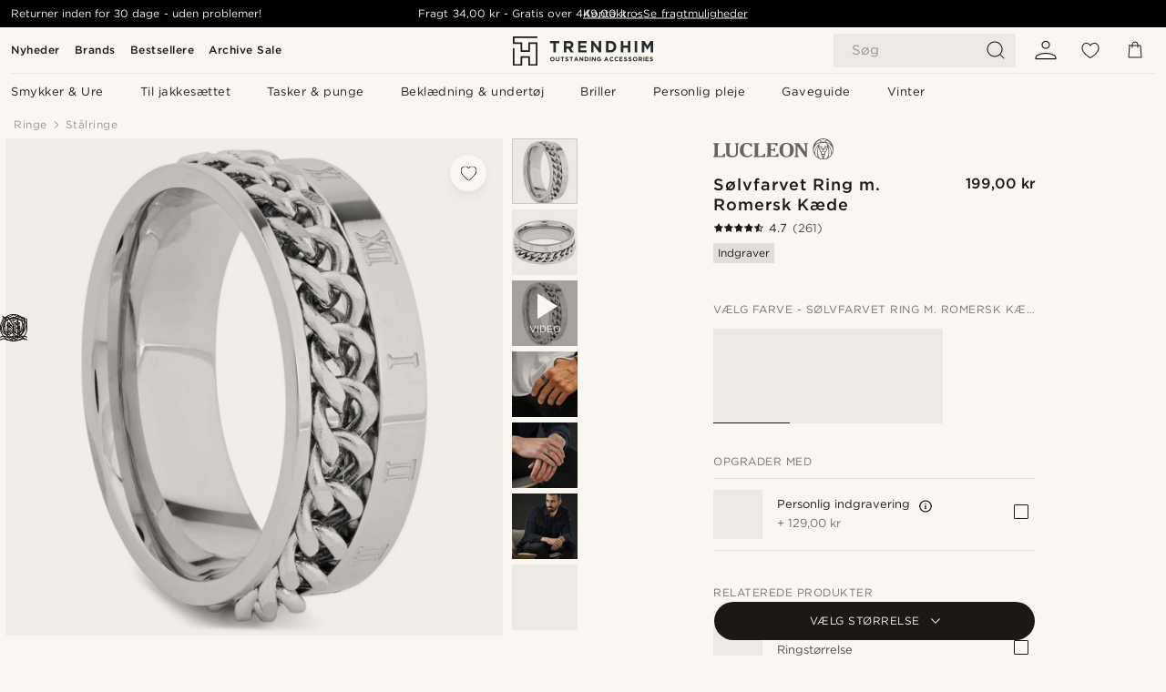

--- FILE ---
content_type: text/css
request_url: https://www.trendhim.dk/_next/static/css/70770c1009bd493d.css
body_size: 1251
content:
.ProductSidePaneLayout_title__o7Syo{font-size:18px;color:var(--black);padding:0 24px 18px}.ProductSidePaneLayout_modal__OJE4t>button{right:16px!important;top:24px!important}.ProductSidePaneLayout_footer__kdYpK{padding:12px 18px}.AccordionSidePane_wrapper__mjviO,.ProductSidePaneLayout_footer__kdYpK{border-top:1px solid var(--neutral-200)}.AccordionSidePane_trigger__oWzD0{padding:20px 15px;border:none;text-transform:uppercase;font-size:12px;line-height:1;letter-spacing:.5px;width:100%;display:flex;justify-content:space-between;color:var(--black);font-weight:600;align-items:baseline}.AccordionSidePane_icon__RVw1v{width:10px;height:10px;color:var(--black)}.ProductDescription_productId__9IY2c{color:var(--neutral);font-size:.75rem;margin-top:30px}.Abundance_counter__Dk5s2{position:absolute;top:-8px;right:-8px;display:flex;justify-content:center;align-items:center;border-radius:50%;height:18px;width:18px;color:var(--white);background-color:var(--black);font-size:.75rem}.Abundance_abundance__nXn5S{position:relative}.starRating_starBackGround__5Cqw8{fill:var(--neutral-500);transform:rotate(0deg)}.starRating_starForeGround__M3ktV{position:absolute;top:0;left:0;height:100%;overflow:hidden}.starRating_starForeGround__M3ktV svg{fill:var(--neutral-500);transform:rotate(0deg)}.starRating_partialStar__hdHdR{position:relative;margin-right:2px;width:1em;line-height:1;vertical-align:top}.starRating_partialStar__hdHdR svg{transform:rotate(0deg)}.starRating_starFull__2X_M2{fill:var(--primary)}.starRating_IconWrapper__ewuP3{height:100%;width:1em;display:flex;justify-content:center;align-items:center}.starRating_starRating__arNbB{display:flex;align-items:center;font-size:16px;height:1em}@media(min-width:768px){.starRating_starRating__arNbB{font-size:20px}}.ProductReviewItem_reviewWrapper__2hm6O{border-bottom:1px solid var(--neutral-200);padding:12px}.ProductReviewItem_metaWrapper__mOGQJ{align-content:center;display:flex;justify-content:space-between;margin-bottom:12px}.ProductReviewItem_metaWrapper__mOGQJ *{color:var(--neutral)}.ProductReviewItem_metaWrapper__mOGQJ .ProductReviewItem_star__BNjyZ div{width:12px!important}.ProductReviewItem_metaWrapper__mOGQJ .ProductReviewItem_headerInfo__Qkzi7{display:flex;flex-direction:column}.ProductReviewItem_metaWrapper__mOGQJ .ProductReviewItem_headerInfo__Qkzi7 p{padding:0;font-size:13px;font-style:normal;font-weight:400;line-height:140%}.ProductReviewItem_metaWrapper__mOGQJ .ProductReviewItem_headerInfo__Qkzi7 p:first-child{color:var(--black);font-weight:700}.ProductReviewItem_metaWrapper__mOGQJ .ProductReviewItem_headerInfo__Qkzi7 p:last-child{color:var(--neutral-500);font-size:12px}@media(min-width:480px){.ProductReviewItem_metaWrapper__mOGQJ{font-size:.875rem}}.ProductReviewItem_authorInfo__PASYm{line-height:1.2}.ProductReviewItem_header__pUK7q{font-size:1rem;font-weight:700;text-transform:none}.ProductReviewItem_text__a4beJ{font-size:.875rem;margin-top:5px}.ProductReviewItem_text__a4beJ span{display:block;color:var(--black);font-size:12px;font-style:normal;font-weight:400;line-height:140%}.ProductReviewItem_translatedIndicator__BVov7{display:flex;color:var(--black);font-size:10px;font-style:normal;font-weight:400;line-height:100%;letter-spacing:.5px;justify-content:flex-start;align-items:center;margin-top:18px}.ProductReviewItem_translatedIndicator__BVov7 .ProductReviewItem_greyBanner__34XXq{display:flex;border-radius:3px;width:auto;text-wrap:nowrap;flex-wrap:nowrap;justify-content:center;height:16px;align-items:center;background:var(--neutral-200);padding:3px;margin-left:6px;line-height:0;font-size:12px}.ProductReviewItem_translatedIndicator__BVov7 .ProductReviewItem_greyBanner__34XXq svg{max-height:9px;width:auto}.ProductReviewItem_translatedIndicator__BVov7 .ProductReviewItem_greyBanner__34XXq p{margin-left:6px;padding:0 0 2px;color:var(--black);font-size:10px;font-style:normal;font-weight:400;line-height:100%;letter-spacing:.5px}.StarRating_rating__ntVis{display:flex;border:none;padding:0;background:none;align-items:center;text-wrap:nowrap}.StarRating_ratingCount__Iwz_N{line-height:1;font-size:13px;margin-left:6px}.StarRating_starForm__jtlCC{-webkit-clip-path:url(#star-clippath);clip-path:url(#star-clippath)}.StarRating_star__5fltn{width:10px!important;height:10px!important;margin-left:1px;display:block;fill:var(--black)!important}.StarRating_ratingValue__VQnZd{line-height:1;font-size:13px;color:var(--black);margin-left:6px;display:block}.ProductReviews_sidePaneRating__D8s_b{margin:4px 0 0;flex-wrap:wrap}.ProductReviews_sidePaneRating__D8s_b *{color:var(--black)}.ProductReviews_sidePaneRating__D8s_b svg{width:16px;height:16px;fill:var(--black)}.ProductReviews_sidePaneRating__D8s_b span{font-size:12px;margin-right:6px}.ProductReviews_sidePaneRating__D8s_b span:last-child{margin-left:0}.ProductReviews_mostRecent__oVQFg{text-align:right;text-transform:uppercase;color:var(--black);font-size:12px;font-style:normal;font-weight:600;line-height:100%;letter-spacing:.5px;margin:24px 0 0;padding:0 18px 12px;border-bottom:1px solid var(--neutral-200)}.ProductReviews_sidePaneTitle__6DXen{display:flex;flex-direction:column;padding:12px;align-items:flex-start;justify-content:center;gap:12px;flex-shrink:0;border-radius:6px;background:var(--neutral-100);overflow:hidden;align-self:center;width:100%}.ProductReviews_scroll__fSAAg{overflow-x:hidden;overflow-y:auto;height:100%;width:100%;padding:0 6px 0 0}.ProductReviews_trigger__xH2RQ{all:unset;display:flex;flex-wrap:wrap;white-space:nowrap;align-items:center;padding:20px 15px;border:none;text-transform:uppercase;font-size:12px;line-height:1;letter-spacing:.5px;box-sizing:border-box;width:100%;border-top:1px solid var(--neutral-200);justify-content:space-between}.ProductReviews_triggerTitle__tUGSK,.ProductReviews_trigger__xH2RQ{color:var(--black);font-weight:600}.ProductReviews_triggerRating__w2FI0{margin-left:6px}.ProductReviews_reviewDialog__Rjx34{display:flex;flex-direction:column}.ProductReviews_reviewDialog__Rjx34 .ProductReviews_reviewHeader__lDxKO{color:var(--black);text-align:left;font-size:18px;font-style:normal;font-weight:700;line-height:140%;padding:8px 30px 0 0;text-transform:unset;margin:24px 18px 18px}.ProductReviews_loadMoreContainer__m5gEq{padding:24px 0}
/*# sourceMappingURL=70770c1009bd493d.css.map*/